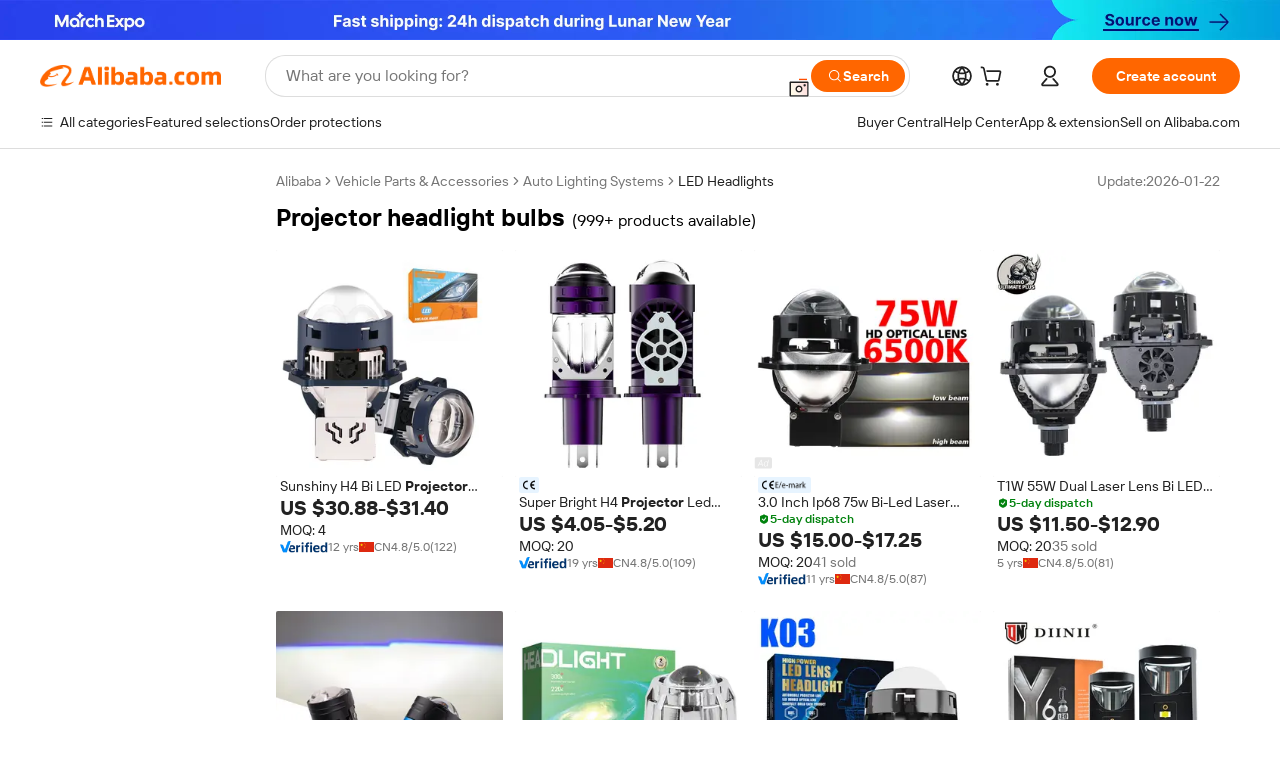

--- FILE ---
content_type: application/javascript
request_url: https://aplus.alibaba.com/eg.js?t=1770053279845
body_size: -56
content:
window.goldlog=(window.goldlog||{});goldlog.Etag="ncwHIgNIwkMCAS/2gNJz9dcg";goldlog.stag=1;